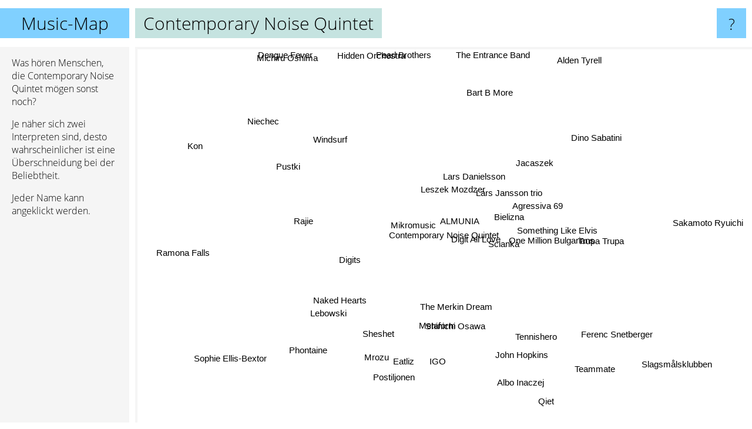

--- FILE ---
content_type: text/html; charset=UTF-8
request_url: https://www.music-map.de/contemporary+noise+quintet
body_size: 5218
content:
<!doctype html>
<html>
<head>
 <meta name="viewport" content="width=device-width, initial-scale=1">
 <meta property="og:image" content="https://www.music-map.de/elements/objects/og_logo.png">
 <link rel="stylesheet" href="/elements/objects/styles_7_1.css">
 <title>Contemporary Noise Quintet - Ähnliche Bands und Interpreten</title>
 
</head>

<body>

<table class=universe>
 <tr class=heaven>
  <td class=headline>

<table style="width: 100%;"><tr><td>
   <a class=project href="/">Music-Map</a><span id=the_title class=the_title>Contemporary Noise Quintet</span>
</td><td style="text-align: right">
   <a class=questionmark href="/info"><span style="font-size: 26px">?</span></a>
</td></tr></table>

  </td>
  <tr>
   <td class=content>
    
<link rel="stylesheet" href="/elements/objects/relator.css">

<div class=map_info>
 <div class=map_info_text><p>Was hören Menschen, die Contemporary Noise Quintet mögen sonst noch?</p><p>Je näher sich zwei Interpreten sind, desto wahrscheinlicher ist eine Überschneidung bei der Beliebtheit.<p>Jeder Name kann angeklickt werden.</p></div>
 <div class=advert><script async class=nogConsent data-src="//pagead2.googlesyndication.com/pagead/js/adsbygoogle.js"></script><!-- Map Responsive --><ins class="adsbygoogle" style="display:block" data-ad-client="ca-pub-4786778854163211" data-ad-slot="6623484194" data-ad-format="auto"></ins><script>(adsbygoogle = window.adsbygoogle || []).push({});</script></div>
</div>

<div id=gnodMap>
 <a href="https://de.gnoosic.com/discussion/contemporary+noise+quintet.html" class=S id=s0>Contemporary Noise Quintet</a>
<a href="digit+all+love" class=S id=s1>Digit All Love</a>
<a href="leszek+mozdzer" class=S id=s2>Leszek Mozdzer</a>
<a href="almunia" class=S id=s3>ALMUNIA</a>
<a href="scianka" class=S id=s4>Scianka</a>
<a href="mikromusic" class=S id=s5>Mikromusic</a>
<a href="lars+danielsson" class=S id=s6>Lars Danielsson</a>
<a href="bielizna" class=S id=s7>Bielizna</a>
<a href="lars+jansson+trio" class=S id=s8>Lars Jansson trio</a>
<a href="metaform" class=S id=s9>Metaform</a>
<a href="agressiva+69" class=S id=s10>Agressiva 69</a>
<a href="something+like+elvis" class=S id=s11>Something Like Elvis</a>
<a href="rajie" class=S id=s12>Rajie</a>
<a href="digits" class=S id=s13>Digits</a>
<a href="one+million+bulgarians" class=S id=s14>One Million Bulgarians</a>
<a href="jacaszek" class=S id=s15>Jacaszek</a>
<a href="sheshet" class=S id=s16>Sheshet</a>
<a href="lebowski" class=S id=s17>Lebowski</a>
<a href="igo" class=S id=s18>IGO</a>
<a href="trupa+trupa" class=S id=s19>Trupa Trupa</a>
<a href="the+merkin+dream" class=S id=s20>The Merkin Dream</a>
<a href="dino+sabatini" class=S id=s21>Dino Sabatini</a>
<a href="naked+hearts" class=S id=s22>Naked Hearts</a>
<a href="pustki" class=S id=s23>Pustki</a>
<a href="mrozu" class=S id=s24>Mrozu</a>
<a href="eatliz" class=S id=s25>Eatliz</a>
<a href="shinichi+osawa" class=S id=s26>Shinichi Osawa</a>
<a href="albo+inaczej" class=S id=s27>Albo Inaczej</a>
<a href="bart+b+more" class=S id=s28>Bart B More</a>
<a href="niechec" class=S id=s29>Niechec</a>
<a href="ramona+falls" class=S id=s30>Ramona Falls</a>
<a href="phontaine" class=S id=s31>Phontaine</a>
<a href="john+hopkins" class=S id=s32>John Hopkins</a>
<a href="sakamoto+ryuichi" class=S id=s33>Sakamoto Ryuichi</a>
<a href="tennishero" class=S id=s34>Tennishero</a>
<a href="hidden+orchestra" class=S id=s35>Hidden Orchestra</a>
<a href="kon" class=S id=s36>Kon</a>
<a href="sophie+ellis-bextor" class=S id=s37>Sophie Ellis-Bextor</a>
<a href="ferenc+snetberger" class=S id=s38>Ferenc Snetberger</a>
<a href="teammate" class=S id=s39>Teammate</a>
<a href="pearl+brothers" class=S id=s40>Pearl Brothers</a>
<a href="windsurf" class=S id=s41>Windsurf</a>
<a href="dengue+fever" class=S id=s42>Dengue Fever</a>
<a href="postiljonen" class=S id=s43>Postiljonen</a>
<a href="qiet" class=S id=s44>Qiet</a>
<a href="slagsm%C3%A5lsklubben" class=S id=s45>Slagsmålsklubben</a>
<a href="alden+tyrell" class=S id=s46>Alden Tyrell</a>
<a href="the+entrance+band" class=S id=s47>The Entrance Band</a>
<a href="michiru+oshima" class=S id=s48>Michiru Oshima</a>

</div>

<script>var NrWords=49;var Aid=new Array();Aid[0]=new Array(-1,6.62359,6.20462,6.0015,4.58015,4.54065,4.0678,3.83877,3.14136,2.66667,2.64766,2.589,2.32945,2.32333,2.29095,2.27121,1.77187,1.6055,1.55642,1.38728,1.34567,1.22699,1.1236,1.10742,1.09689,1.08893,1.08275,1.06952,0.94697,0.822199,0.746269,0.740056,0.735101,0.651042,0.63012,0.592154,0.561798,0.533689,0.532623,0.52356,0.519481,0.518807,0.512492,0.496454,0.451467,0.444198,0.407332,0.406504,0.373832);Aid[1]=new Array(6.62359,-1,5.45585,2.1978,8.72865,8.45547,2.90733,5.83153,3.6965,-1,3.93975,3.45679,2.58541,0.222717,3.16206,4.32588,2.03304,2.11921,1.84332,2.67738,-1,-1,-1,2.03822,1.22951,2.03252,-1,1.26984,0.215517,-1,-1,-1,-1,-1,-1,-1,-1,-1,-1,0.618238,-1,-1,0.2772,0.0742942,0.519481,-1,0.232019,0.232019,0.42061);Aid[2]=new Array(6.20462,5.45585,-1,3.00341,5.13208,5.29671,10.4881,3.19328,8.03709,-1,2.65018,2.41636,1.03858,0.684346,1.75781,2.18579,0.948767,0.392542,0.436205,1.97433,0.598802,0.414938,-1,0.949668,0.644122,0.478851,0.55517,0.223214,0.334169,-1,-1,0.488998,0.202122,-1,0.345821,-1,-1,-1,1.99115,0.437637,-1,-1,-1,0.404995,0.193237,-1,0.354296,-1,-1);Aid[3]=new Array(6.0015,2.1978,3.00341,-1,1.25112,1.20022,2.0979,1.22324,1.64684,1.22807,-1,-1,0.524017,5.4878,-1,-1,-1,0.244499,-1,-1,3.99652,1.04439,1.64127,0.234467,-1,-1,2.85488,-1,1.99005,-1,0.513479,0.582524,1.59363,-1,3.09278,-1,-1,0.552105,0.570613,-1,-1,6.11111,-1,3.05941,-1,-1,0.856531,1.49413,0.392542);Aid[4]=new Array(4.58015,8.72865,5.13208,1.25112,-1,6.90058,2.26131,8.23529,2.90758,-1,6.75,7.47664,0.788955,-1,4.31034,4.68986,0.833333,-1,-1,5.54745,-1,-1,-1,2.49653,-1,-1,-1,-1,0.23175,-1,-1,-1,-1,-1,-1,-1,-1,-1,-1,-1,-1,-1,-1,-1,-1,-1,0.250627,0.250627,-1);Aid[5]=new Array(4.54065,8.45547,5.29671,1.20022,6.90058,-1,2.09059,3.95156,2.27409,-1,2.64375,2.05903,1.84864,-1,2.13371,2.75049,0.97629,1.28388,0.308166,1.86113,-1,-1,-1,0.972898,1.7199,0.857318,-1,0.313234,0.126904,-1,-1,-1,-1,-1,-1,-1,-1,-1,-1,0.309358,-1,-1,0.191296,-1,0.141143,-1,0.13245,-1,0.250156);Aid[6]=new Array(4.0678,2.90733,10.4881,2.0979,2.26131,2.09059,-1,3.02613,8.42912,-1,2.14439,1.93596,1.48515,-1,1.54919,-1,0.757576,1.08949,0.338123,1.24902,-1,-1,-1,0.758725,0.265252,0.395257,-1,0.172117,-1,-1,-1,0.401875,-1,-1,-1,-1,-1,-1,2.04429,0.339559,0.338696,-1,-1,-1,0.15361,-1,-1,-1,-1);Aid[7]=new Array(3.83877,5.83153,3.19328,1.22324,8.23529,3.95156,3.02613,-1,3.1401,-1,5.14372,4.90998,1.36054,-1,4.68468,3.70995,0.684932,1.08303,-1,3.30882,-1,-1,-1,1.36752,-1,-1,-1,-1,-1,-1,-1,-1,-1,-1,-1,-1,-1,-1,0.461894,-1,-1,-1,-1,-1,-1,-1,-1,-1,0.533333);Aid[8]=new Array(3.14136,3.6965,8.03709,1.64684,2.90758,2.27409,8.42912,3.1401,-1,-1,3.35917,2.21914,1.6129,0.247219,2.39521,1.55159,0.860832,0.60423,-1,1.82371,-1,-1,-1,1.43062,-1,0.446429,-1,-1,-1,-1,-1,0.688073,-1,-1,-1,-1,-1,-1,2.90909,-1,-1,-1,-1,-1,-1,-1,-1,-1,0.463499);Aid[9]=new Array(2.66667,-1,-1,1.22807,-1,-1,-1,-1,-1,-1,0.246914,-1,-1,-1,-1,-1,-1,-1,-1,-1,-1,-1,-1,0.270636,-1,-1,-1,-1,-1,-1,-1,3.43348,-1,-1,-1,-1,-1,-1,-1,-1,-1,-1,-1,-1,-1,-1,-1,-1,-1);Aid[10]=new Array(2.64766,3.93975,2.65018,-1,6.75,2.64375,2.14439,5.14372,3.35917,0.246914,-1,5.73477,0.484262,-1,5.51181,2.47569,0.75188,-1,-1,5.26316,-1,-1,-1,3.75235,-1,-1,-1,-1,-1,-1,-1,0.564972,-1,-1,-1,-1,-1,-1,-1,-1,-1,-1,-1,-1,-1,-1,-1,-1,-1);Aid[11]=new Array(2.589,3.45679,2.41636,-1,7.47664,2.05903,1.93596,4.90998,2.21914,-1,5.73477,-1,0.772201,-1,4.82456,2.595,0.826446,-1,1.14286,6.69643,-1,-1,-1,0.413223,0.592593,-1,-1,0.607903,-1,-1,-1,-1,-1,-1,-1,-1,-1,-1,-1,-1,-1,-1,-1,-1,-1,-1,-1,-1,-1);Aid[12]=new Array(2.32945,2.58541,1.03858,0.524017,0.788955,1.84864,1.48515,1.36054,1.6129,-1,0.484262,0.772201,-1,-1,0.832178,0.446429,1.85185,3.03448,-1,0.280899,-1,-1,-1,-1,-1,1.88482,-1,-1,-1,-1,-1,-1,-1,-1,-1,-1,-1,-1,-1,0.648298,3.23625,-1,-1,-1,0.270636,-1,-1,-1,1.08696);Aid[13]=new Array(2.32333,0.222717,0.684346,5.4878,-1,-1,-1,-1,0.247219,-1,-1,-1,-1,-1,-1,-1,-1,-1,-1,-1,3.45224,0.412371,3.88693,-1,-1,-1,3.07692,-1,1.93906,-1,0.625489,-1,0.912721,-1,2.82797,-1,-1,0.683761,-1,-1,-1,1.80995,-1,1.58919,-1,-1,0.613497,-1,-1);Aid[14]=new Array(2.29095,3.16206,1.75781,-1,4.31034,2.13371,1.54919,4.68468,2.39521,-1,5.51181,4.82456,0.832178,-1,-1,2.34375,0.936768,-1,1.36054,4.08163,-1,-1,-1,1.39535,0.646204,-1,-1,0.732601,-1,-1,-1,-1,-1,-1,-1,-1,-1,-1,-1,-1,-1,-1,-1,-1,-1,-1,-1,-1,-1);Aid[15]=new Array(2.27121,4.32588,2.18579,-1,4.68986,2.75049,-1,3.70995,1.55159,-1,2.47569,2.595,0.446429,-1,2.34375,-1,0.38059,-1,0.436205,1.97628,-1,-1,-1,0.569801,0.322061,-1,-1,0.223214,-1,-1,-1,-1,-1,-1,-1,-1,-1,-1,-1,-1,-1,-1,-1,-1,-1,-1,-1,-1,-1);Aid[16]=new Array(1.77187,2.03304,0.948767,-1,0.833333,0.97629,0.757576,0.684932,0.860832,-1,0.75188,0.826446,1.85185,-1,0.936768,0.38059,-1,5.11628,-1,-1,-1,-1,-1,-1,-1,5.12821,-1,-1,-1,-1,-1,-1,-1,-1,-1,-1,-1,-1,-1,1.84615,-1,-1,-1,-1,3.55556,-1,-1,-1,-1);Aid[17]=new Array(1.6055,2.11921,0.392542,0.244499,-1,1.28388,1.08949,1.08303,0.60423,-1,-1,-1,3.03448,-1,-1,-1,5.11628,-1,-1,-1,-1,-1,-1,-1,-1,2.86624,-1,-1,-1,-1,-1,-1,-1,-1,-1,-1,-1,-1,-1,1.37457,-1,-1,-1,-1,1.45631,-1,-1,-1,0.674536);Aid[18]=new Array(1.55642,1.84332,0.436205,-1,-1,0.308166,0.338123,-1,-1,-1,-1,1.14286,-1,-1,1.36054,0.436205,-1,-1,-1,-1,-1,-1,-1,-1,7.32177,-1,-1,13.8728,-1,-1,-1,-1,-1,-1,-1,-1,-1,-1,-1,-1,-1,-1,-1,-1,-1,-1,-1,-1,-1);Aid[19]=new Array(1.38728,2.67738,1.97433,-1,5.54745,1.86113,1.24902,3.30882,1.82371,-1,5.26316,6.69643,0.280899,-1,4.08163,1.97628,-1,-1,-1,-1,-1,-1,-1,0.47619,-1,-1,-1,-1,-1,-1,-1,-1,-1,-1,-1,-1,-1,-1,-1,-1,-1,-1,-1,-1,-1,-1,-1,-1,-1);Aid[20]=new Array(1.34567,-1,0.598802,3.99652,-1,-1,-1,-1,-1,-1,-1,-1,-1,3.45224,-1,-1,-1,-1,-1,-1,-1,1.53139,4.82574,-1,-1,-1,6.15911,-1,0.904977,-1,-1,-1,4.46477,-1,2.50174,-1,-1,-1,-1,-1,-1,1.96399,-1,1.9403,-1,-1,-1,-1,-1);Aid[21]=new Array(1.22699,-1,0.414938,1.04439,-1,-1,-1,-1,-1,-1,-1,-1,-1,0.412371,-1,-1,-1,-1,-1,-1,1.53139,-1,-1,-1,-1,-1,0.264201,-1,-1,-1,-1,-1,0.974125,-1,-1,-1,-1,-1,-1,-1,-1,0.83682,-1,-1,-1,-1,-1,-1,-1);Aid[22]=new Array(1.1236,-1,-1,1.64127,-1,-1,-1,-1,-1,-1,-1,-1,-1,3.88693,-1,-1,-1,-1,-1,-1,4.82574,-1,-1,-1,-1,-1,3.50467,-1,0.676819,-1,-1,-1,1.29641,-1,2.26481,-1,-1,-1,-1,-1,-1,1.27389,-1,1.58996,-1,-1,-1,-1,-1);Aid[23]=new Array(1.10742,2.03822,0.949668,0.234467,2.49653,0.972898,0.758725,1.36752,1.43062,0.270636,3.75235,0.413223,-1,-1,1.39535,0.569801,-1,-1,-1,0.47619,-1,-1,-1,-1,-1,-1,-1,-1,-1,-1,-1,0.628931,-1,-1,-1,-1,-1,-1,-1,-1,-1,-1,-1,-1,-1,-1,-1,-1,-1);Aid[24]=new Array(1.09689,1.22951,0.644122,-1,-1,1.7199,0.265252,-1,-1,-1,-1,0.592593,-1,-1,0.646204,0.322061,-1,-1,7.32177,-1,-1,-1,-1,-1,-1,-1,-1,4.8,-1,-1,-1,-1,-1,-1,-1,-1,-1,-1,-1,-1,-1,-1,-1,-1,-1,-1,-1,-1,-1);Aid[25]=new Array(1.08893,2.03252,0.478851,-1,-1,0.857318,0.395257,-1,0.446429,-1,-1,-1,1.88482,-1,-1,-1,5.12821,2.86624,-1,-1,-1,-1,-1,-1,-1,-1,-1,-1,-1,-1,-1,-1,-1,-1,-1,-1,-1,-1,-1,1.52964,-1,-1,-1,-1,3.38462,-1,-1,-1,-1);Aid[26]=new Array(1.08275,-1,0.55517,2.85488,-1,-1,-1,-1,-1,-1,-1,-1,-1,3.07692,-1,-1,-1,-1,-1,-1,6.15911,0.264201,3.50467,-1,-1,-1,-1,-1,1.40987,-1,-1,-1,4.02089,-1,4.5977,-1,-1,-1,-1,-1,-1,0.841515,-1,3.03351,-1,-1,0.21645,-1,-1);Aid[27]=new Array(1.06952,1.26984,0.223214,-1,-1,0.313234,0.172117,-1,-1,-1,-1,0.607903,-1,-1,0.732601,0.223214,-1,-1,13.8728,-1,-1,-1,-1,-1,4.8,-1,-1,-1,-1,-1,-1,-1,-1,-1,-1,-1,-1,-1,-1,-1,-1,-1,-1,-1,-1,-1,-1,-1,-1);Aid[28]=new Array(0.94697,0.215517,0.334169,1.99005,0.23175,0.126904,-1,-1,-1,-1,-1,-1,-1,1.93906,-1,-1,-1,-1,-1,-1,0.904977,-1,0.676819,-1,-1,-1,1.40987,-1,-1,-1,-1,-1,0.341686,-1,0.311526,-1,-1,-1,-1,-1,-1,-1,-1,0.238758,-1,-1,4.29185,-1,-1);Aid[29]=new Array(0.822199,-1,-1,-1,-1,-1,-1,-1,-1,-1,-1,-1,-1,-1,-1,-1,-1,-1,-1,-1,-1,-1,-1,-1,-1,-1,-1,-1,-1,-1,-1,-1,-1,-1,-1,-1,4.69208,-1,-1,-1,-1,-1,-1,-1,-1,-1,-1,-1,-1);Aid[30]=new Array(0.746269,-1,-1,0.513479,-1,-1,-1,-1,-1,-1,-1,-1,-1,0.625489,-1,-1,-1,-1,-1,-1,-1,-1,-1,-1,-1,-1,-1,-1,-1,-1,-1,-1,-1,-1,-1,-1,-1,-1,-1,-1,-1,-1,-1,-1,-1,-1,-1,0.160643,-1);Aid[31]=new Array(0.740056,-1,0.488998,0.582524,-1,-1,0.401875,-1,0.688073,3.43348,0.564972,-1,-1,-1,-1,-1,-1,-1,-1,-1,-1,-1,-1,0.628931,-1,-1,-1,-1,-1,-1,-1,-1,-1,-1,-1,-1,-1,-1,0.412371,-1,-1,-1,-1,-1,-1,-1,-1,-1,-1);Aid[32]=new Array(0.735101,-1,0.202122,1.59363,-1,-1,-1,-1,-1,-1,-1,-1,-1,0.912721,-1,-1,-1,-1,-1,-1,4.46477,0.974125,1.29641,-1,-1,-1,4.02089,-1,0.341686,-1,-1,-1,-1,-1,0.885609,-1,-1,-1,-1,-1,-1,0.371747,-1,1.42857,-1,-1,0.289771,-1,-1);Aid[33]=new Array(0.651042,-1,-1,-1,-1,-1,-1,-1,-1,-1,-1,-1,-1,-1,-1,-1,-1,-1,-1,-1,-1,-1,-1,-1,-1,-1,-1,-1,-1,-1,-1,-1,-1,-1,-1,-1,-1,-1,-1,-1,-1,-1,-1,-1,-1,-1,-1,-1,-1);Aid[34]=new Array(0.63012,-1,0.345821,3.09278,-1,-1,-1,-1,-1,-1,-1,-1,-1,2.82797,-1,-1,-1,-1,-1,-1,2.50174,-1,2.26481,-1,-1,-1,4.5977,-1,0.311526,-1,-1,-1,0.885609,-1,-1,-1,-1,-1,-1,-1,-1,0.397614,-1,11.049,-1,-1,-1,-1,-1);Aid[35]=new Array(0.592154,-1,-1,-1,-1,-1,-1,-1,-1,-1,-1,-1,-1,-1,-1,-1,-1,-1,-1,-1,-1,-1,-1,-1,-1,-1,-1,-1,-1,-1,-1,-1,-1,-1,-1,-1,-1,-1,-1,-1,-1,-1,-1,-1,-1,-1,-1,-1,-1);Aid[36]=new Array(0.561798,-1,-1,-1,-1,-1,-1,-1,-1,-1,-1,-1,-1,-1,-1,-1,-1,-1,-1,-1,-1,-1,-1,-1,-1,-1,-1,-1,-1,4.69208,-1,-1,-1,-1,-1,-1,-1,-1,-1,-1,-1,-1,-1,-1,-1,-1,-1,-1,-1);Aid[37]=new Array(0.533689,-1,-1,0.552105,-1,-1,-1,-1,-1,-1,-1,-1,-1,0.683761,-1,-1,-1,-1,-1,-1,-1,-1,-1,-1,-1,-1,-1,-1,-1,-1,-1,-1,-1,-1,-1,-1,-1,-1,-1,-1,-1,-1,-1,-1,-1,-1,-1,-1,-1);Aid[38]=new Array(0.532623,-1,1.99115,0.570613,-1,-1,2.04429,0.461894,2.90909,-1,-1,-1,-1,-1,-1,-1,-1,-1,-1,-1,-1,-1,-1,-1,-1,-1,-1,-1,-1,-1,-1,0.412371,-1,-1,-1,-1,-1,-1,-1,-1,-1,-1,-1,-1,-1,-1,-1,-1,-1);Aid[39]=new Array(0.52356,0.618238,0.437637,-1,-1,0.309358,0.339559,-1,-1,-1,-1,-1,0.648298,-1,-1,-1,1.84615,1.37457,-1,-1,-1,-1,-1,-1,-1,1.52964,-1,-1,-1,-1,-1,-1,-1,-1,-1,-1,-1,-1,-1,-1,-1,-1,-1,-1,7.02875,-1,-1,-1,-1);Aid[40]=new Array(0.519481,-1,-1,-1,-1,-1,0.338696,-1,-1,-1,-1,-1,3.23625,-1,-1,-1,-1,-1,-1,-1,-1,-1,-1,-1,-1,-1,-1,-1,-1,-1,-1,-1,-1,-1,-1,-1,-1,-1,-1,-1,-1,-1,-1,-1,-1,-1,-1,-1,2.42424);Aid[41]=new Array(0.518807,-1,-1,6.11111,-1,-1,-1,-1,-1,-1,-1,-1,-1,1.80995,-1,-1,-1,-1,-1,-1,1.96399,0.83682,1.27389,-1,-1,-1,0.841515,-1,-1,-1,-1,-1,0.371747,-1,0.397614,-1,-1,-1,-1,-1,-1,-1,-1,0.447828,-1,-1,-1,-1,-1);Aid[42]=new Array(0.512492,0.2772,-1,-1,-1,0.191296,-1,-1,-1,-1,-1,-1,-1,-1,-1,-1,-1,-1,-1,-1,-1,-1,-1,-1,-1,-1,-1,-1,-1,-1,-1,-1,-1,-1,-1,-1,-1,-1,-1,-1,-1,-1,-1,-1,-1,-1,-1,-1,-1);Aid[43]=new Array(0.496454,0.0742942,0.404995,3.05941,-1,-1,-1,-1,-1,-1,-1,-1,-1,1.58919,-1,-1,-1,-1,-1,-1,1.9403,-1,1.58996,-1,-1,-1,3.03351,-1,0.238758,-1,-1,-1,1.42857,-1,11.049,-1,-1,-1,-1,-1,-1,0.447828,-1,-1,-1,-1,0.163532,-1,-1);Aid[44]=new Array(0.451467,0.519481,0.193237,-1,-1,0.141143,0.15361,-1,-1,-1,-1,-1,0.270636,-1,-1,-1,3.55556,1.45631,-1,-1,-1,-1,-1,-1,-1,3.38462,-1,-1,-1,-1,-1,-1,-1,-1,-1,-1,-1,-1,-1,7.02875,-1,-1,-1,-1,-1,-1,-1,-1,-1);Aid[45]=new Array(0.444198,-1,-1,-1,-1,-1,-1,-1,-1,-1,-1,-1,-1,-1,-1,-1,-1,-1,-1,-1,-1,-1,-1,-1,-1,-1,-1,-1,-1,-1,-1,-1,-1,-1,-1,-1,-1,-1,-1,-1,-1,-1,-1,-1,-1,-1,-1,-1,-1);Aid[46]=new Array(0.407332,0.232019,0.354296,0.856531,0.250627,0.13245,-1,-1,-1,-1,-1,-1,-1,0.613497,-1,-1,-1,-1,-1,-1,-1,-1,-1,-1,-1,-1,0.21645,-1,4.29185,-1,-1,-1,0.289771,-1,-1,-1,-1,-1,-1,-1,-1,-1,-1,0.163532,-1,-1,-1,-1,-1);Aid[47]=new Array(0.406504,0.232019,-1,1.49413,0.250627,-1,-1,-1,-1,-1,-1,-1,-1,-1,-1,-1,-1,-1,-1,-1,-1,-1,-1,-1,-1,-1,-1,-1,-1,-1,0.160643,-1,-1,-1,-1,-1,-1,-1,-1,-1,-1,-1,-1,-1,-1,-1,-1,-1,-1);Aid[48]=new Array(0.373832,0.42061,-1,0.392542,-1,0.250156,-1,0.533333,0.463499,-1,-1,-1,1.08696,-1,-1,-1,-1,0.674536,-1,-1,-1,-1,-1,-1,-1,-1,-1,-1,-1,-1,-1,-1,-1,-1,-1,-1,-1,-1,-1,-1,2.42424,-1,-1,-1,-1,-1,-1,-1,-1);
window.Pop=new Array(672,554,821,622,490,1202,1087,353,466,509,301,254,523,343,198,821,229,196,96,189,509,142,217,230,421,428,615,75,373,301,934,406,3128,863,909,3379,40,827,79,91,94,97,889,2136,214,1128,308,308,397);
NrWords=49;var Len0=26;</script>
<script src="/elements/objects/related.js"></script>
<script src="/elements/objects/relator.js"></script>

<template id=search_template>
 <form id=search_form class="search" action='map-search.php' method=get>
  <input class="typeahead"
         type="text"
         name="f"
         id="f"
         maxlength="95"
         autocomplete="off">
  <button class=search_button><div class=mglass></div></button>
 </form>
</template>

<script src="/elements/objects/jquery-minified.js"></script>
<script src="/elements/objects/0g-typeahead.js"></script>
<script src="/elements/objects/typeahead.js"></script>

   </td>
  </tr>
</table>

<script type=module>
    import * as mgAnalytics from '/elements/objects/mganalytics.js';
    mgAnalytics.ini(4);
</script>

<script src="https://www.gnod.com/guest/consent_js"></script>

</body>
</html>


--- FILE ---
content_type: text/html; charset=utf-8
request_url: https://www.google.com/recaptcha/api2/aframe
body_size: 248
content:
<!DOCTYPE HTML><html><head><meta http-equiv="content-type" content="text/html; charset=UTF-8"></head><body><script nonce="l10mIloUH2hF5nzyz9sSQQ">/** Anti-fraud and anti-abuse applications only. See google.com/recaptcha */ try{var clients={'sodar':'https://pagead2.googlesyndication.com/pagead/sodar?'};window.addEventListener("message",function(a){try{if(a.source===window.parent){var b=JSON.parse(a.data);var c=clients[b['id']];if(c){var d=document.createElement('img');d.src=c+b['params']+'&rc='+(localStorage.getItem("rc::a")?sessionStorage.getItem("rc::b"):"");window.document.body.appendChild(d);sessionStorage.setItem("rc::e",parseInt(sessionStorage.getItem("rc::e")||0)+1);localStorage.setItem("rc::h",'1769302056096');}}}catch(b){}});window.parent.postMessage("_grecaptcha_ready", "*");}catch(b){}</script></body></html>